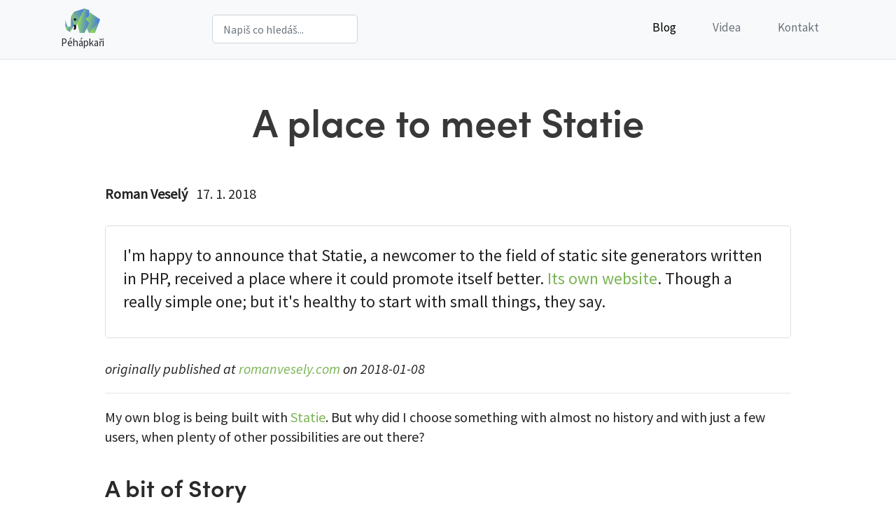

--- FILE ---
content_type: text/html; charset=utf-8
request_url: https://archiv.pehapkari.cz/blog/2018/01/17/a-place-to-meet-statie/
body_size: 4715
content:
<!DOCTYPE html>
<html lang="cs">
    <head>
        <meta charset="utf-8">
<meta http-equiv="X-UA-Compatible" content="IE=edge">

<meta name="description" content="Otevřené místo pro všechny PHP programátory">
<meta name="keywords" content="PHP, komunita, programování, srazy, školení, blog, články">
<meta name="author" content="https://pehapkari.cz">
<meta name="robots" content="index, follow">

<meta property="og:image" content="/assets/images/meetup.jpg">
<meta property="fb:pages" content="918297778220033" />

<meta name="viewport" content="width=device-width, initial-scale=1, shrink-to-fit=no">
<meta name="mobile-web-app-capable" content="yes">
<meta name="apple-mobile-web-app-capable" content="yes">

<link rel="alternate" type="application/rss+xml" title="Péhápkaři.cz Blog RSS" href="/rss.xml">

<link href="https://fonts.googleapis.com/css?family=Open+Sans:300,400,700&display=swap&subset=latin-ext" rel="stylesheet">

<link rel="stylesheet" href="https://stackpath.bootstrapcdn.com/bootstrap/4.3.1/css/bootstrap.min.css" integrity="sha384-ggOyR0iXCbMQv3Xipma34MD+dH/1fQ784/j6cY/iJTQUOhcWr7x9JvoRxT2MZw1T" crossorigin="anonymous">

<link href="/favicon.ico" rel="shortcut icon">

<title>
     A place to meet Statie | Děláš v PHP? Jsi jedním z nás
</title>

<link rel="stylesheet" href="/build/css/app.86e96c5c.css">

<link rel="stylesheet" href="/assets/prism/prism.css">
<link rel="stylesheet" href="/assets/prism/prism-custom.css">

<link rel="stylesheet" href="https://use.typekit.net/jmg2upk.css">

<link href="https://fonts.googleapis.com/css?family=Source+Sans+Pro:400,400i|Ubuntu+Mono&amp;subset=latin-ext" rel="stylesheet">

        <link rel="icon" type="image/x-icon" href="/favicon.ico" />
    </head>

    <body id="">
        <nav id="ph-nav" class="navbar fixed-top navbar-expand navbar-light bg-light ph-nav border-bottom hidden-sm-down">
    <div class="container">
        <a class="ph-nav__logo" href="/">
            <img src="/assets/pehapkari_logo/logo.svg" alt="logo" title="">
            <br>
            <p>Péhápkaři</p>
        </a>

        <div id="top-menu-search" class="hidden-md-down">
            <form method="get" action="https://www.google.com/search" itemprop="potentialAction" itemscope="" itemtype="http://schema.org/SearchAction">
    <meta itemprop="target" content="https://www.google.com/search?q={q}"/>
    <input name="sitesearch" value="pehapkari.cz" type="hidden"/>
    <input itemprop="query-input" type="text" id="search-query" class="form-control" required="required" name="q" placeholder="Napiš co hledáš..." autocomplete="off"/>
</form>
        </div>

        <ul class="navbar-nav ml-auto hidden-sm-down" id="menu">
            <li>
                <a class="active" href="/blog">
                    Blog
                </a>
            </li>
            <li>
                <a class="" href="/prehaj-si-prednasku">
                    Videa
                </a>
            </li>
            <li class="pr-0">
                <a class="" href="/kontakt">
                    Kontakt
                </a>
            </li>
        </ul>
    </div>
</nav>

<div id="mobile-menu" class="row ml-0 mr-0 text-center hidden-md-up border-bottom">
    <a href="/" class="ph-nav__logo col-3 ">
        <img src="/assets/pehapkari_logo/logo.svg" alt="logo" title="">
    </a>

    <a href="/prehaj-si-prednasku" class="col-3 ">
        Videa
    </a>
    <a href="/blog" class="col-3 ">
        Blog
    </a>
</div>

                    <div id="main">
                

                    <div class="container" id="article">
        <h1>A place to meet Statie</h1>

        <strong>Roman Veselý</strong>
        &nbsp;
        <time datetime="2018-01-Wed">
            17. 1. 2018
        </time>

        <br>

        <div class="card mt-4 mb-4">
            <div class="card-body text-bigger">
                <p>I'm happy to announce that Statie, a newcomer to the field of static site generators written in PHP, received a place where it could promote itself better. <a href="https://www.statie.org">Its own website</a>. Though a really simple one; but it's healthy to start with small things, they say.</p>
            </div>
        </div>

        <p><em>originally published at <a href="https://romanvesely.com">romanvesely.com</a> on 2018-01-08</em></p>
<hr />
<p>My own blog is being built with <a href="https://github.com/Symplify/Statie">Statie</a>. But why did I choose something with almost no history and with just a few users, when plenty of other possibilities are out there?</p>
<h2>A bit of Story</h2>
<p>Well, if you come from Slovakia or Czech Republic you probably know <a href="https://nette.org/">Nette framework</a> and its awesome <a href="https://latte.nette.org/">Latte templating engine</a>. If you haven't heard about it before I recommend you to take a break and <a href="https://doc.nette.org/en/2.4/quickstart">give it a shot</a> to make yourself familiar. It may be useful in the future.</p>
<p>To continue, I consider Latte the most elegant among others and that's the reason I chose Statie. Yep, it's that straightforward. Really, just <a href="https://latte.nette.org/#toc-macros">look at it</a>.</p>
<p>I wanted to spread the word and add a mention to <a href="https://www.staticgen.com/">the catalog of static generators</a> when I realized there is no homepage. By the way, it just blew my mind to see how many of the generators are in there only waiting to be used. Maybe another day...</p>
<p><a href="https://www.statie.org/"><img src="/assets/images/posts/2018/a-place-to-meet-statie/statie-web.png" alt="Statie website" /></a></p>
<h2>A bit of Stack</h2>
<p><a href="https://www.statie.org/">The website</a> runs on Statie, obviously. I just took markdown documentation files, written by the creator <a href="https://www.tomasvotruba.cz/">Tomas</a>, which were lying on GitHub, covered them with a handful of templates, threw some configuration and <em>voilà</em>.</p>
<h3>Atomic CSS</h3>
<p>I thought I could play a bit and use some things I haven't had a pleasure to try on other projects. Many articles about new (okay, let's say different) CSS principles called <strong>atomic CSS</strong> or <strong>utility-first</strong> wander around the internet. Especially <a href="https://adamwathan.me/css-utility-classes-and-separation-of-concerns/">one by Adam Wathan</a>, a really thorough one, convinced me to try such a technique. Why not use <a href="https://tailwindcss.com/">the framework</a> he created straight ahead? Let's have a look:</p>
<pre><code class="language-html">&lt;div class="sm:flex bg-yellow-dark text-center text-grey-darkest"&gt;
    &lt;div class="flex-1 mx-4"&gt;
        Lorem ipsum...
    &lt;/div&gt;
    ...
&lt;/div&gt;</code></pre>
<p>No custom classes used in above example - look like inline styles but they're not. Building the layout was easy and resulting <a href="https://github.com/crazko/statie-web/blob/master/source/assets/css/styles.css">styles.css</a> is so lean I want to applaud (not sure whether me or Adam).</p>
<h3>Algolia</h3>
<p>Even though Statie's learning material isn't very verbose (yet!) a feature one would certainly expect from a documentation site is the possibility to search. I knew I want to use <a href="https://community.algolia.com/docsearch/">Algolia</a>, widely used in the open-source scene. The setup was a piece of cake and it's working like a charm. Apropos, definitely try their <a href="https://github.algolia.com/">browser plugin</a> adding new functionality to the GitHub search; have could I live without that?</p>
<p>What's left? <a href="https://github.com/crazko/statie-web">Source code</a> lives on GitHub, it is <a href="https://travis-ci.org/crazko/statie-web/">built with Travis</a> and <a href="https://www.statie.org/docs/github-pages/">hosted on GitHub Pages</a>, while SSL certificate comes from <a href="https://pehapkari.cz/blog/2017/03/13/how-to-add-https-to-github-pages-in-6-steps/">Cloudflare</a>.</p>
<h2>A bit of End</h2>
<p>And that's it. I hope the site will grow together with Statie and that some of you will pitch in as well.</p>
<h3>Do You Use Statie?</h3>
<p>Contribute now and <a href="https://github.com/crazko/statie-web/edit/master/source/_data/projects.yml">add your site</a> to the list of projects!</p>

        <br>

        <div class="container">
            <div id="disqus_thread"></div>

<script type="text/javascript">
    /**
     *  RECOMMENDED CONFIGURATION VARIABLES: EDIT AND UNCOMMENT THE SECTION BELOW TO INSERT DYNAMIC VALUES FROM YOUR PLATFORM OR CMS.
     *  LEARN WHY DEFINING THESE VARIABLES IS IMPORTANT: https://disqus.com/admin/universalcode/#configuration-variables
     */
    (function() {  // DON'T EDIT BELOW THIS LINE
        var d = document, s = d.createElement('script');

        s.src = '//pehapkari.disqus.com/embed.js';

        s.setAttribute('data-timestamp', +new Date());
        (d.head || d.body).appendChild(s);
    })();
</script>
        </div>

        <br>
    </div>

            </div>
        
        <div id="footer">
    <div class="container">
        <div class="row">
            <div class="col-12 col-md-6 mt-3 mt-md-0">
                <p class="mb-2">Web Péhápkaři.cz pohání <a href="https://symfony.com/">Symfony</a> a najdeš ho na <a href="https://github.com/pehapkari/pehapkari.cz">Githubu</a>.</p>

                                            </div>

            <div class="col-12 col-md-6 mt-4 mt-md-0">
                <ul id="socials" class="pull-right">
                    <li>
                        <a href="https://facebook.com/pehapkari">
                            <em class="fab fa-2x fa-facebook"></em>
                        </a>
                    </li>

                    <li>
                        <a href="https://twitter.com/pehapkari">
                            <em class="fab fa-2x fa-twitter"></em>
                        </a>
                    </li>

                    <li>
                        <a href="https://meetup.com/friends-of-php-prague/">
                            <em class="fab fa-2x fa-meetup"></em>
                            <p>Praha</p>
                        </a>
                    </li>

                    <li>
                        <a href="https://meetup.com/Pehapkari-Brno/">
                            <em class="fab fa-2x fa-meetup"></em>
                            <p>Brno</p>
                        </a>
                    </li>

                    <li>
                        <a href="https://github.com/pehapkari">
                            <em class="fab fa-2x fa-github"></em>
                        </a>
                    </li>

                    <li>
                        <a href="https://join.slack.com/t/pehapkari/shared_invite/zt-b5kiu8w2-iqDCp8btryFmXeKiL21fXQ">
                            <em class="fab fa-2x fa-slack"></em>
                        </a>
                        <p>
                            <a href="https://join.slack.com/t/pehapkari/shared_invite/zt-b5kiu8w2-iqDCp8btryFmXeKiL21fXQ/">
                                <span class="hidden-sm-down">Pozvi se</span>
                                <span class="hidden-md-up">Pozvi</span>
                            </a>
                        </p>
                    </li>
                </ul>
            </div>
        </div>

        <div id="footer_body">
            <div class="row">
                <div class="col-6 col-md-4 mb-4 mb-md-0">
                    <h3>O nás</h3>

                    <ul class="bottom_menu">
                        <li>
                            <a href="/kontakt">Kontakt</a>
                        </li>

                        <li>
                            <a href="/for-speakers">Pro speakry</a>
                        </li>

                        <li>
                            <a href="https://github.com/pehapkari/pehapkari.cz/tree/master/public/assets/pehapkari_logo">Logo</a>
                        </li>

                        <li>
                            <a href="/rss.xml">RSS blogu</a>
                        </li>

                        <li>
                            <a href="http://bit.ly/pehapkari-newsletter">Sleduj Newsletter</a>
                        </li>
                    </ul>
                </div>
            </div>
        </div>
    </div>
</div>

<script src="/build/js/app.78e31948.js"></script>

<script
    src="https://code.jquery.com/jquery-3.4.1.min.js"
    integrity="sha256-CSXorXvZcTkaix6Yvo6HppcZGetbYMGWSFlBw8HfCJo="
    crossorigin="anonymous"></script>

<script src="https://cdn.jsdelivr.net/npm/typed.js@2.0.11"></script>
<script>
    $('document').ready(function() {
        var typed = new Typed('#typed',{
            stringsElement: '#typed-strings',
            typeSpeed: 50,
            backDelay: 1400,
        });
    });
</script>

<script src="/assets/prism/prism.js"></script>
        <!-- Global site tag (gtag.js) - Google Analytics -->
<script async src="https://www.googletagmanager.com/gtag/js?id=UA-89860072-1"></script>
<script>
    window.dataLayer = window.dataLayer || [];
    function gtag(){ dataLayer.push(arguments); }
    gtag('js', new Date());

    gtag('config', 'UA-89860072-1');
</script>
    </body>
</html>


--- FILE ---
content_type: text/css; charset=utf-8
request_url: https://archiv.pehapkari.cz/assets/prism/prism.css
body_size: 620
content:
/* PrismJS 1.9.0
http://prismjs.com/download.html?themes=prism-solarizedlight&languages=markup+css+clike+javascript+diff+php+php-extras+twig+yaml */
/*
 Solarized Color Schemes originally by Ethan Schoonover
 http://ethanschoonover.com/solarized

 Ported for PrismJS by Hector Matos
 Website: https://krakendev.io
 Twitter Handle: https://twitter.com/allonsykraken)
*/

/*
SOLARIZED HEX
--------- -------
base03    #002b36
base02    #073642
base01    #586e75
base00    #657b83
base0     #839496
base1     #93a1a1
base2     #eee8d5
base3     #fdf6e3
yellow    #b58900
orange    #cb4b16
red       #dc322f
magenta   #d33682
violet    #6c71c4
blue      #268bd2
cyan      #2aa198
green     #859900
*/

code[class*="language-"],
pre[class*="language-"] {
    color: #657b83; /* base00 */
    font-family: Consolas, Monaco, 'Andale Mono', 'Ubuntu Mono', monospace;
    text-align: left;
    white-space: pre;
    word-spacing: normal;
    word-break: normal;
    word-wrap: normal;

    line-height: 1.5;

    -moz-tab-size: 4;
    -o-tab-size: 4;
    tab-size: 4;

    -webkit-hyphens: none;
    -moz-hyphens: none;
    -ms-hyphens: none;
    hyphens: none;
}

pre[class*="language-"]::-moz-selection, pre[class*="language-"] ::-moz-selection,
code[class*="language-"]::-moz-selection, code[class*="language-"] ::-moz-selection {
    background: #073642; /* base02 */
}

pre[class*="language-"]::selection, pre[class*="language-"] ::selection,
code[class*="language-"]::selection, code[class*="language-"] ::selection {
    background: #073642; /* base02 */
}

/* Code blocks */
pre[class*="language-"] {
    padding: 1em;
    margin: .5em 0;
    overflow: auto;
    border-radius: 0.3em;
}

:not(pre) > code[class*="language-"],
pre[class*="language-"] {
    background-color: #fdf6e3; /* base3 */
}

/* Inline code */
:not(pre) > code[class*="language-"] {
    padding: .1em;
    border-radius: .3em;
}

.token.comment,
.token.prolog,
.token.doctype,
.token.cdata {
    color: #93a1a1; /* base1 */
}

.token.punctuation {
    color: #586e75; /* base01 */
}

.namespace {
    opacity: .7;
}

.token.property,
.token.tag,
.token.boolean,
.token.number,
.token.constant,
.token.symbol,
.token.deleted {
    color: #268bd2; /* blue */
}

.token.selector,
.token.attr-name,
.token.string,
.token.char,
.token.builtin,
.token.url,
.token.inserted {
    color: #2aa198; /* cyan */
}

.token.entity {
    color: #657b83; /* base00 */
    background: #eee8d5; /* base2 */
}

.token.atrule,
.token.attr-value,
.token.keyword {
    color: #859900; /* green */
}

.token.function {
    color: #b58900; /* yellow */
}

.token.regex,
.token.important,
.token.variable {
    color: #cb4b16; /* orange */
}

.token.important,
.token.bold {
    font-weight: bold;
}
.token.italic {
    font-style: italic;
}

.token.entity {
    cursor: help;
}


--- FILE ---
content_type: text/css; charset=utf-8
request_url: https://archiv.pehapkari.cz/assets/prism/prism-custom.css
body_size: -307
content:
.token.deleted {
    color: #dc322f; /* red */
    background-color: #e6dada; /* red */
}

.token.inserted {
    color: #859900; /* green */
    background-color: #e4e6da; /* green */
}


--- FILE ---
content_type: image/svg+xml
request_url: https://archiv.pehapkari.cz/assets/pehapkari_logo/logo.svg
body_size: 1046
content:
<?xml version="1.0" encoding="UTF-8"?>
<svg width="49px" height="34px" viewBox="0 0 49 34" version="1.1" xmlns="http://www.w3.org/2000/svg" xmlns:xlink="http://www.w3.org/1999/xlink">
    <!-- Generator: Sketch 49.3 (51167) - http://www.bohemiancoding.com/sketch -->
    <title>elephant</title>
    <desc>Created with Sketch.</desc>
    <defs>
        <linearGradient x1="34.807%" y1="37.5992453%" x2="89.864%" y2="49.8669796%" id="linearGradient-1">
            <stop stop-color="#90D261" offset="0%"></stop>
            <stop stop-color="#4A81D7" offset="100%"></stop>
        </linearGradient>
        <linearGradient x1="11.6639105%" y1="33.7195648%" x2="96.5636259%" y2="45.3011359%" id="linearGradient-2">
            <stop stop-color="#90D261" offset="0%"></stop>
            <stop stop-color="#4A81D7" offset="100%"></stop>
        </linearGradient>
        <linearGradient x1="0%" y1="0%" x2="60.6651066%" y2="96.7368762%" id="linearGradient-3">
            <stop stop-color="#90D261" offset="0%"></stop>
            <stop stop-color="#4A81D7" offset="100%"></stop>
        </linearGradient>
        <linearGradient x1="0.167%" y1="78.5936895%" x2="87.723%" y2="18.6523077%" id="linearGradient-4">
            <stop stop-color="#90D261" offset="0%"></stop>
            <stop stop-color="#4A81D7" offset="100%"></stop>
        </linearGradient>
        <linearGradient x1="7.811%" y1="34.3199025%" x2="116.903%" y2="50.2672795%" id="linearGradient-5">
            <stop stop-color="#90D261" offset="0%"></stop>
            <stop stop-color="#4A81D7" offset="100%"></stop>
        </linearGradient>
        <linearGradient x1="0%" y1="100%" x2="78.2324724%" y2="36.7846194%" id="linearGradient-6">
            <stop stop-color="#90D261" offset="0%"></stop>
            <stop stop-color="#4A81D7" offset="100%"></stop>
        </linearGradient>
        <linearGradient x1="30.546%" y1="40.7423007%" x2="85.479%" y2="52.6931489%" id="linearGradient-7">
            <stop stop-color="#90D261" offset="0%"></stop>
            <stop stop-color="#4A81D7" offset="100%"></stop>
        </linearGradient>
        <linearGradient x1="24.945%" y1="82.473172%" x2="88.75%" y2="23.3332355%" id="linearGradient-8">
            <stop stop-color="#90D261" offset="0%"></stop>
            <stop stop-color="#4A81D7" offset="100%"></stop>
        </linearGradient>
    </defs>
    <g id="Symbols" stroke="none" stroke-width="1" fill="none" fill-rule="evenodd">
        <g id="element/footer" transform="translate(-53.000000, -70.000000)" fill-rule="nonzero">
            <g id="content">
                <g>
                    <g id="menu/light" transform="translate(53.000000, 70.000000)">
                        <g id="logo">
                            <g id="elephant">
                                <g id="Group">
                                    <polygon id="Shape" fill="url(#linearGradient-1)" points="48.9687441 15.1119904 41.5286866 33.761236 33.5387503 33.761236 21.03004 10.0608347 27.0547041 0.220208668"></polygon>
                                    <polygon id="Shape" fill="url(#linearGradient-2)" points="16.1901124 17.6797271 20.4567091 33.7792456 27.0516692 33.7792456 33.5870337 20.7282665 26.3765293 10.7572071"></polygon>
                                    <path d="M0.0734752183,15.6528234 L3.33961824,25.4235897 L0.437234067,25.597671 C0.437234067,25.597671 0.0081387934,15.8174649 0.0734752183,15.6528234 Z" id="Shape" fill="url(#linearGradient-3)"></path>
                                    <polygon id="Shape" fill="url(#linearGradient-4)" points="8.74150187 10.3394382 8.22693883 23.7519743 15.5066954 23.7519743 27.0315281 0.212295345 12.7385393 4.53651685"></polygon>
                                    <polygon id="Shape" fill="url(#linearGradient-5)" points="0.423238452 25.6047833 7.76921223 24.8309149 6.98067541 32.476549 2.35153933 30.0089567"></polygon>
                                    <polygon id="Shape" fill="url(#linearGradient-6)" points="12.436975 23.8245586 8.69625343 10.4278491 6.99336704 32.5049278"></polygon>
                                    <polygon id="Shape" fill="url(#linearGradient-7)" points="27.0326317 0.172182986 33.4730849 2.24301766 33.4730849 11.0303531 16.9780974 20.7187159"></polygon>
                                    <polygon id="Shape" fill="url(#linearGradient-8)" points="41.5846954 33.761236 48.9797803 15.1054414 33.4730849 33.761236"></polygon>
                                    <path d="M12.2566798,16.1149928 C12.2566798,16.5586367 12.7339647,16.9239269 13.3171197,16.9239269 L15.4645356,16.9239269 L15.4645356,14.4711869 C15.4645356,14.0797788 14.9873422,13.6622528 14.4306319,13.6622528 L12.2566798,13.6622528 L12.2566798,16.1149928 Z M12.0711097,22.5599874 L12.6543562,25.8476893 C12.7604093,26.526124 12.7869455,28.3786929 11.302293,28.7440732 C11.8325587,29.1615091 12.4953222,29.2920085 12.9725156,29.2920085 C14.9873422,29.2920085 15.4645356,27.752494 15.4645356,25.508517 L15.4645356,23.5515666 C15.4645356,22.8731318 14.9608061,22.5599874 14.3245787,22.5599874 L12.9459794,22.5599874 L12.0711097,22.5599874 Z" id="Shape" fill="#100E1C"></path>
                                </g>
                            </g>
                        </g>
                    </g>
                </g>
            </g>
        </g>
    </g>
</svg>

--- FILE ---
content_type: application/javascript; charset=utf-8
request_url: https://archiv.pehapkari.cz/build/js/app.78e31948.js
body_size: -245
content:
(window.webpackJsonp=window.webpackJsonp||[]).push([["js/app"],{ng4s:function(n,p){}},[["ng4s","runtime"]]]);